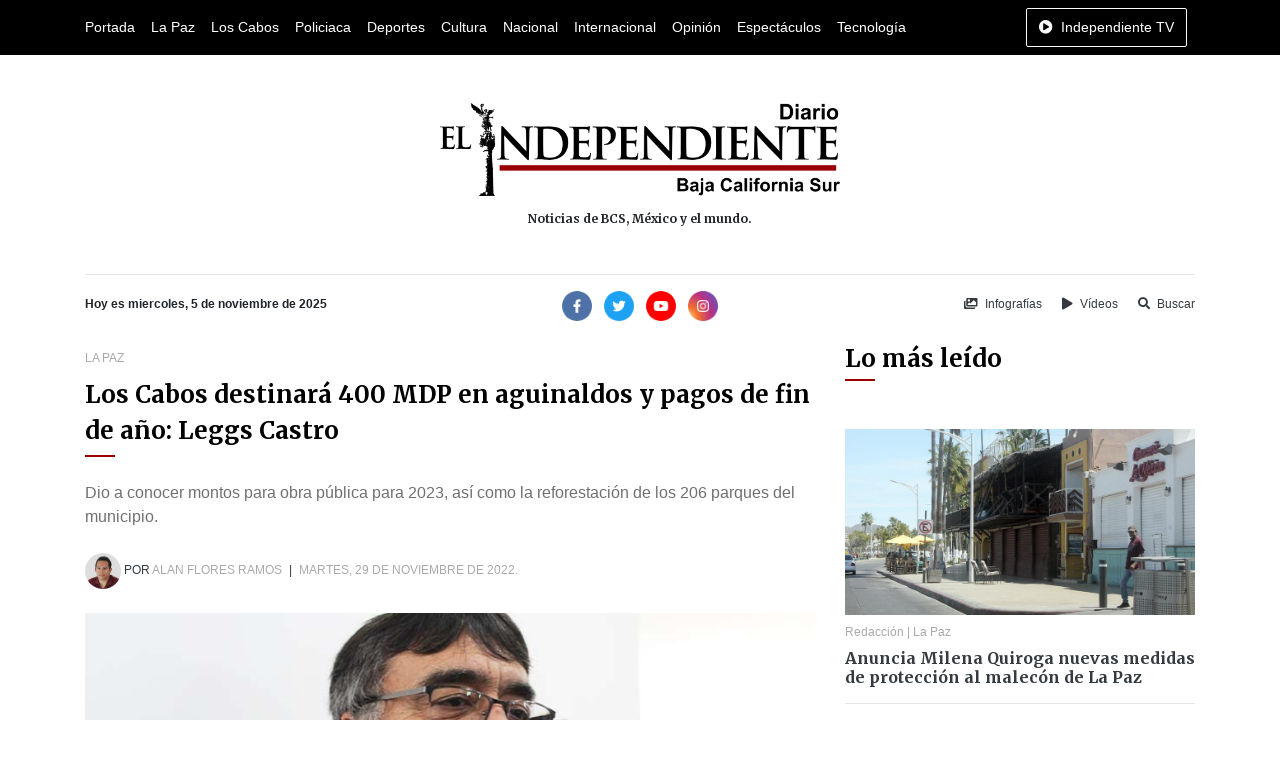

--- FILE ---
content_type: text/html; charset=UTF-8
request_url: https://www.diarioelindependiente.mx/2022/11/los-cabos-destinara-400-mdp-en-aguinaldos-y-pagos-de-fin-de-ano-leggs-castro
body_size: 6293
content:
<!doctype html>
<html lang="es">
<head>
  <meta charset="utf-8">
  <meta name="viewport" content="width=device-width, initial-scale=1, shrink-to-fit=no">
  <meta http-equiv="X-UA-Compatible" content="IE=edge">
    <meta name="google-site-verification" content="G6y4KyxgbJp4k_z6Wxd8MnSOUq-DeFbmmsmugZ5AFpE" />
    <meta name="msvalidate.01" content="E79E6F80AFFC0086147AF0E5741EFD85" />
  <link rel='dns-prefetch' href='//www.diarioelindependiente.mx' />
  <link rel='dns-prefetch' href='//cdnjs.cloudflare.com' />
  <link rel='dns-prefetch' href='//font.googleapis.com' />
  <link rel="shortcut icon" href="https://www.diarioelindependiente.mx/icon/favicon-96x96.png"> 
      <meta name="robots" content=" noodp " />
<meta property="og:locale" content="es_MX" />
<meta property="article:publisher" content="https://www.facebook.com/diarioelindependientemx" />
<meta name="twitter:site" content="@Delindependient"/>
<meta name="twitter:creator" content="@Delindependient"/>
<meta name="twitter:via" content="Delindependient"/>
<meta name="twitter:card" content="photo"/>

    <title>Los Cabos destinará 400 MDP en aguinaldos y pagos de fin de año: Leggs Castro | Diario El Independiente</title>
    <meta name="twitter:title" content="Los Cabos destinará 400 MDP en aguinaldos y pagos de fin de año: Leggs Castro | Diario El Independiente"/>
    <meta property="og:title" content="Los Cabos destinará 400 MDP en aguinaldos y pagos de fin de año: Leggs Castro | Diario El Independiente" />

    <meta property="og:description" content="Dio a conocer montos para obra pública para 2023, así como la reforestación de los 206 parques del municipio." />
    <meta name="description" content="Dio a conocer montos para obra pública para 2023, así como la reforestación de los 206 parques del municipio.">
    <meta name="twitter:description" content="Dio a conocer montos para obra pública para 2023, así como la reforestación de los 206 parques del municipio."/>

    <meta property="og:url" content="https://www.diarioelindependiente.mx/2022/11/los-cabos-destinara-400-mdp-en-aguinaldos-y-pagos-de-fin-de-ano-leggs-castro" />
    <meta name="twitter:url" content="https://www.diarioelindependiente.mx/2022/11/los-cabos-destinara-400-mdp-en-aguinaldos-y-pagos-de-fin-de-ano-leggs-castro"/>
    <link rel="canonical" href="https://www.diarioelindependiente.mx/2022/11/los-cabos-destinara-400-mdp-en-aguinaldos-y-pagos-de-fin-de-ano-leggs-castro" />

    <meta property="og:image" content="https://www.diarioelindependiente.mx/noticias/2022/11/original/1669710822ae6e0.jpg" />
    <meta name="twitter:image" content="https://www.diarioelindependiente.mx/noticias/2022/11/original/1669710822ae6e0.jpg"/>

    <meta property="og:image:height" content="450" />

    <meta property="og:image:width" content="850" />

    <meta property="og:type" content="article" />

    <meta name="date" content="2022-11-29">

    <script type="application/ld+json">
    {
        "@context": "http://schema.org",
        "@type": "NewsArticle",
        "mainEntityOfPage": {
            "@type": "WebPage",
            "@id": "https://www.diarioelindependiente.mx/2022/11/los-cabos-destinara-400-mdp-en-aguinaldos-y-pagos-de-fin-de-ano-leggs-castro"
        },
        "headline": "Los Cabos destinará 400 MDP en aguinaldos y pagos de fin de año: Leggs Castro",
        "image": {
            "@type": "ImageObject",
            "url": "https://www.diarioelindependiente.mx/noticias/2022/11/original/1669710822ae6e0.jpg",
            "width": 850,
            "height": 450
        },
        "dateCreated": "2022-11-29T15:33:00+00:00",
        "datePublished": "2022-11-29T15:33:00+00:00",
        "dateModified": "2022-11-29T15:33:00+00:00",
        "author": {
            "@type": "Person",
            "name": "Alan Flores Ramos"
        },
        "creator": {
            "@type": "Person",
            "name": "Alan Flores Ramos"
        },
        "publisher": {
            "@type": "Organization",
            "url": "https://www.diarioelindependiente.mx",
            "name": "Diario El Independiente",
            "logo": {
                "@type": "ImageObject",
                "url": "https://www.diarioelindependiente.mx/imagenes/logo_2018_independiente.jpg"
            }
        },
        "description": "Dio a conocer montos para obra pública para 2023, así como la reforestación de los 206 parques del municipio.",
        "articleSection": "La Paz",
        "inLanguage": "es_MX",
        "thumbnailUrl": "https://www.diarioelindependiente.mx/noticias/2022/11/390x170/1669710822ae6e0.jpg",
        "url": "https://www.diarioelindependiente.mx/2022/11/los-cabos-destinara-400-mdp-en-aguinaldos-y-pagos-de-fin-de-ano-leggs-castro"
    }
    </script>
    <script type="application/ld+json">
    {
      "@context": "http://schema.org",
      "@type": "BreadcrumbList",
      "itemListElement": [{
        "@type": "ListItem",
        "position": 1,
        "item": {
          "@id": "https://www.diarioelindependiente.mx",
          "name": "Diario El Independiente"
        }
      },{
        "@type": "ListItem",
        "position": 2,
        "item": {
          "@id": "https://www.diarioelindependiente.mx/la-paz",
          "name": "La Paz"
        }
      }]
    }
    </script>
  <link href="https://fonts.googleapis.com/css2?family=Merriweather:wght@700&display=swap" rel="stylesheet">
  <link rel="stylesheet" href="https://cdnjs.cloudflare.com/ajax/libs/twitter-bootstrap/4.5.0/css/bootstrap.min.css">
  <link rel="stylesheet" href="https://www.diarioelindependiente.mx/css/style_v3.min.css">
</head>
<body  onselectstart="return false;" ondragstart="return false;" >
  <div class="horizontal-navbar-static py-2" id="horizontal-navbar-static">
	<div  class="container">
		<div class="row">
			<div class="col d-flex align-items-center justify-content-between">
				<ul class="d-flex align-items-center justify-content-start mb-0 navbar-sections">
					<li><a href="https://www.diarioelindependiente.mx">Portada</a></li>
<li><a href="https://www.diarioelindependiente.mx/la-paz">La Paz</a></li>
<li><a href="https://www.diarioelindependiente.mx/los-cabos">Los Cabos</a></li>
<li><a href="https://www.diarioelindependiente.mx/policiaca">Policiaca</a></li>
<li><a href="https://www.diarioelindependiente.mx/deportes">Deportes</a></li>
<li><a href="https://www.diarioelindependiente.mx/cultura">Cultura</a></li>
<li><a href="https://www.diarioelindependiente.mx/nacional">Nacional</a></li>
<li><a href="https://www.diarioelindependiente.mx/internacional">Internacional</a></li>
<li><a href="https://www.diarioelindependiente.mx/opinion">Opinión</a></li>
<li><a href="https://www.diarioelindependiente.mx/espectaculos">Espectáculos</a></li>
<li><a href="https://www.diarioelindependiente.mx/tecnologia">Tecnología</a></li>				</ul>
				<ul class="mb-0">
                    <li>
                        <a href="javascript:;" class="btn-independiente-tv animate_animated btn  btn-outline-light " data-toggle="modal" data-target="#independienteTVModal">
                            <span class="fas fa-play-circle mr-lg-1"></span>
                            <span class="d-none d-lg-inline">Independiente TV</span>
                        </a>
                    </li>
				</ul>
			</div>
		</div>
	</div>
</div>
<div id="horizontal-navbar-fixed" class="horizontal-navbar-fixed animate__animated animate__faster py-2">
    <div class="container pt-0 pb-1">
        <div class="row">
            <div class="col-3 text-left my-auto">
                <div class="navbar-bars">
                    <a href="javascript:;" id="vertical-navbar-toggler" class="text-white vertical-navbar-toggler text-no-wrap"><span class="fas fa-bars"></span><span class="d-none d-sm-inline ml-2">Secciones</span></a>
                </div>
            </div>
            <div class="col-6 text-center my-auto">
                <div class="logo">
                    <a href="https://www.diarioelindependiente.mx">
                        <img class="img-fluid lazyload" data-src="https://www.diarioelindependiente.mx/imagenes/logo-blanco.png" alt="Diario El Independiente" title="Diario El Independiente">
                    </a>
                </div>
            </div>
            <div class="col-3 text-right my-auto">
                <a href="javascript:;" class="btn-independiente-tv animate__animated btn  btn-outline-light " data-toggle="modal" data-target="#independienteTVModal">
                    <span class="fas fa-play-circle mr-lg-1"></span>
                    <span class="d-none d-lg-inline">Independiente TV</span>
                </a>
            </div>
        </div>
    </div>
</div>
  <div class="vertical-navbar animate__animated animate__faster" id="vertical-navbar">
	<div class="text-center px-5 py-4 mb-4">
		<a href="https://www.diarioelindependiente.mx" class="d-inline-block px-3"><img class="img-fluid" src="https://www.diarioelindependiente.mx/imagenes/logo-blanco.png" alt="Diario El Independiente"></a>
	</div>
	<div class="sections">
		<ul class="mb-0 navbar-sections">
			<li><a href="https://www.diarioelindependiente.mx">Portada</a></li>
<li><a href="https://www.diarioelindependiente.mx/la-paz">La Paz</a></li>
<li><a href="https://www.diarioelindependiente.mx/los-cabos">Los Cabos</a></li>
<li><a href="https://www.diarioelindependiente.mx/policiaca">Policiaca</a></li>
<li><a href="https://www.diarioelindependiente.mx/deportes">Deportes</a></li>
<li><a href="https://www.diarioelindependiente.mx/cultura">Cultura</a></li>
<li><a href="https://www.diarioelindependiente.mx/nacional">Nacional</a></li>
<li><a href="https://www.diarioelindependiente.mx/internacional">Internacional</a></li>
<li><a href="https://www.diarioelindependiente.mx/opinion">Opinión</a></li>
<li><a href="https://www.diarioelindependiente.mx/espectaculos">Espectáculos</a></li>
<li><a href="https://www.diarioelindependiente.mx/tecnologia">Tecnología</a></li>		</ul>
	</div>
	<div class="separator my-3"></div>
	<ul class="mb-0 navbar-sections">
	    <li><a href="https://www.diarioelindependiente.mx/ver-infografias" class="block text-white fs-4 mr-3"><span class="fas fa-images mr-1"></span> Infografías</a></li>
	    <li><a href="https://www.diarioelindependiente.mx/videos" class="block text-white fs-4"><span class="fas fa-play mr-1"></span> Vídeos</a></li>
	</ul>
</div>
<div id="vertical-navbar-dark-layer" class="vertical-navbar-dark-layer"></div>

    <div class="page-wrapper">
      <div class="container py-5">
        <div class="row">
          <div class="col text-center px-5">
            <a href="https://www.diarioelindependiente.mx" class="d-inline-block">
              <img class="img-fluid" src="https://www.diarioelindependiente.mx/imagenes/logotipo_grande_2019.png" style="width:400px; max-width: 100%;" alt="Diario El Independiente">
              
            </a>
            <h2 class="fs-4 mt-3 mb-0">Noticias de BCS, México y el mundo.</h2>
          </div>
        </div>
      </div>

      <div class="container">
        <div class="row">
          <div class="col">
            <hr class="mt-0">
          </div>
        </div>
        <div class="row">
          <div class="col-12 col-md-4 text-center text-md-left mb-3 mb-md-0">
            <b class="fs-4">Hoy es miercoles, 5 de noviembre de 2025</b>
          </div>
          <div class="col-12 col-md-4 text-center mb-3 mb-md-0">
              <div class="social-networks">
	<a class="d-inline-block mr-1" href="https://www.facebook.com/diarioelindependientemx/" target="_blank" rel="nofollow noopener"><img width="30" src="https://www.diarioelindependiente.mx/iconos/facebook.png" alt="Facebook Diario El Independiente"></a>
	<a class="d-inline-block mx-1" href="https://twitter.com/Delindependient" target="_blank" rel="nofollow noopener"><img width="30" src="https://www.diarioelindependiente.mx/iconos/twitter.png" alt="Twitter Diario El Independiente"></a>
	<a class="d-inline-block mx-1" href="https://www.youtube.com/channel/UCqz3yuwBJjoQ117WPkjXMDQ" target="_blank" rel="nofollow noopener"><img width="30" src="https://www.diarioelindependiente.mx/iconos/youtube.png" alt="Youtube Diario El Independiente"></a>
	<a class="d-inline-block ml-1" href="https://www.instagram.com/diarioelindependientebcs/" target="_blank" rel="nofollow noopener"><img width="30" src="https://www.diarioelindependiente.mx/iconos/instagram.png" alt="Instagram Diario El Independiente"></a>
</div>          </div>
          <div class="col-12 col-md-4 text-center text-md-right">
            <a href="https://www.diarioelindependiente.mx/ver-infografias" class="inline-block text-dark fs-4 mr-3"><span class="fas fa-images mr-1"></span> Infografías</a>
            <a href="https://www.diarioelindependiente.mx/videos" class="inline-block text-dark fs-4 mr-3"><span class="fas fa-play mr-1"></span> Vídeos</a>
            <a href="javascript:;" class="inline-block text-dark fs-4" data-toggle="modal" data-target="#searchModal"><span class="fas fa-search mr-1"></span> Buscar</a>
          </div>
        </div>
      </div>



        <div class="leer-noticia-page">
	<div class="container mt-4 mb-5">
		<div class="row">
			<div class="col-12 col-md-8 mb-5 mb-md-0">
				<div class="sections-info mb-2">
																	<a href="https://www.diarioelindependiente.mx/la-paz" class="text-gray-color text-uppercase fs-4">La Paz</a>
									</div>
				<div class="mb-4">
					<div class="section-title">
	<h2 class="  lh-15 ">Los Cabos destinará 400 MDP en aguinaldos y pagos de fin de año: Leggs Castro</h2>
	<div class="section-title-decorator "></div>
</div>				</div>
				<div class="mb-4">
					<p class="mb-0 gray-color">Dio a conocer montos para obra pública para 2023, así como la reforestación de los 206 parques del municipio.</p>
				</div>
				<p class="meta-data mb-4 text-dark text-uppercase fs-4">
                                            <a href="https://www.diarioelindependiente.mx/autor/alan-flores-ramos" class="d-inline-block">
                            <img width="36" data-src="https://www.diarioelindependiente.mx/perfiles/14992842381a0d5.jpg" alt="Alan Flores Ramos" class="lazyload rounded-circle">
                        </a>
                    					Por 
					<a href="https://www.diarioelindependiente.mx/autor/alan-flores-ramos" class="d-inline text-gray-color">Alan Flores Ramos</a>
					<span class="mx-1">|</span>
					<span class="text-gray-color">martes, 29 de noviembre de 2022.</span>
				</p>
				<div class="image mb-4">
					<img data-src="https://www.diarioelindependiente.mx/noticias/2022/11/original/1669710822ae6e0.jpg" alt="Los Cabos destinará 400 MDP en aguinaldos y pagos de fin de año: Leggs Castro" title="Los Cabos destinará 400 MDP en aguinaldos y pagos de fin de año: Leggs Castro" class="lazyload img-fluid mx-auto">
				</div>
                <div class="mb-4">
                    <div class="share-networks">
    <span class="mr-1 text-dark font-weight-bold">Comparte está noticia en:</span>
    <span class="buttons">
        <a class="facebook" href="javascript:;" onclick="share_facebook('https://www.diarioelindependiente.mx/2022/11/los-cabos-destinara-400-mdp-en-aguinaldos-y-pagos-de-fin-de-ano-leggs-castro');"><span class="fab fa-facebook-f"></span></a>
        <a class="twitter" href="javascript:;" onclick="share_twitter('https://www.diarioelindependiente.mx/2022/11/los-cabos-destinara-400-mdp-en-aguinaldos-y-pagos-de-fin-de-ano-leggs-castro');"><span class="fab fa-twitter"></span></a>
        <a class="whatsapp" href="javascript:;" onclick="share_whatsapp('https://www.diarioelindependiente.mx/2022/11/los-cabos-destinara-400-mdp-en-aguinaldos-y-pagos-de-fin-de-ano-leggs-castro');"><span class="fab fa-whatsapp"></span></a>
    </span>
</div>
                </div>
				<hr class="mt-0 mb-4">
                                <div class="content mb-4">
                    <p class="p1" style="margin-bottom: 0px; text-align: justify; font-variant-numeric: normal; font-variant-east-asian: normal; font-stretch: normal; font-size: 17px; line-height: normal; font-family: Helvetica;"><br></p><p class="p2" style="margin-bottom: 0px; text-align: justify; font-variant-numeric: normal; font-variant-east-asian: normal; font-stretch: normal; font-size: 17px; line-height: normal; font-family: Helvetica; min-height: 20px;"><br></p><p class="p1" style="margin-bottom: 0px; text-align: justify; font-variant-numeric: normal; font-variant-east-asian: normal; font-stretch: normal; font-size: 17px; line-height: normal; font-family: Helvetica;">La Paz, Baja California Sur.- Son 400 millones de pesos los que gastará el Ayuntamiento de Los Cabos, Baja California Sur (BCS) en prestaciones, gratificaciones de fin de año y demás pagos a trabajadores, informó el alcalde Óscar Leggs Castro.</p><p class="p2" style="margin-bottom: 0px; text-align: justify; font-variant-numeric: normal; font-variant-east-asian: normal; font-stretch: normal; font-size: 17px; line-height: normal; font-family: Helvetica; min-height: 20px;"><br></p><p class="p1" style="margin-bottom: 0px; text-align: justify; font-variant-numeric: normal; font-variant-east-asian: normal; font-stretch: normal; font-size: 17px; line-height: normal; font-family: Helvetica;">Descartó que haya necesidad de solicitar algún crédito, al ser cuestionado por medios de comunicación; por otro lado, hizo énfasis en el aumento de presupuesto para otros rubros en la administración en el Presupuesto de Egresos 2023.</p><p class="p2" style="margin-bottom: 0px; text-align: justify; font-variant-numeric: normal; font-variant-east-asian: normal; font-stretch: normal; font-size: 17px; line-height: normal; font-family: Helvetica; min-height: 20px;"><br></p><p class="p1" style="margin-bottom: 0px; text-align: justify; font-variant-numeric: normal; font-variant-east-asian: normal; font-stretch: normal; font-size: 17px; line-height: normal; font-family: Helvetica;">“Estamos hablando de 400 millones de pesos entre prestaciones, todo lo que es gratificaciones y todo lo que se gasta […] confiamos en que va a salir bien”, agregó el presidente municipal.</p><p class="p2" style="margin-bottom: 0px; text-align: justify; font-variant-numeric: normal; font-variant-east-asian: normal; font-stretch: normal; font-size: 17px; line-height: normal; font-family: Helvetica; min-height: 20px;"><br></p><p class="p1" style="margin-bottom: 0px; text-align: justify; font-variant-numeric: normal; font-variant-east-asian: normal; font-stretch: normal; font-size: 17px; line-height: normal; font-family: Helvetica;">Aseguró que en el año 2023 se destinarán más de 800 millones de pesos en obra pública, bacheo, reencarpetado y además, reforestación de 206 parques y jardines del municipio.</p><p class="p2" style="margin-bottom: 0px; text-align: justify; font-variant-numeric: normal; font-variant-east-asian: normal; font-stretch: normal; font-size: 17px; line-height: normal; font-family: Helvetica; min-height: 20px;"><br></p><p class="p1" style="margin-bottom: 0px; text-align: justify; font-variant-numeric: normal; font-variant-east-asian: normal; font-stretch: normal; font-size: 17px; line-height: normal; font-family: Helvetica;">Principalmente los bulevares de entrada a Cabo San Lucas y la zona de Buenavista, adelantó el alcalde, serán las primeras áreas por atender.</p><p class="p2" style="margin-bottom: 0px; text-align: justify; font-variant-numeric: normal; font-variant-east-asian: normal; font-stretch: normal; font-size: 17px; line-height: normal; font-family: Helvetica; min-height: 20px;"><br></p><p class="p1" style="margin-bottom: 0px; text-align: justify; font-variant-numeric: normal; font-variant-east-asian: normal; font-stretch: normal; font-size: 17px; line-height: normal; font-family: Helvetica;">Agregó por otra parte, que el Ayuntamiento de Los Cabos atenderá 15 centros de salud en la zona rural, con recursos municipales para “llevar salud a todos los rincones del municipio”, dijo Leggs.</p><p class="p2" style="margin-bottom: 0px; text-align: justify; font-variant-numeric: normal; font-variant-east-asian: normal; font-stretch: normal; font-size: 17px; line-height: normal; font-family: Helvetica; min-height: 20px;"><br></p><p class="p1" style="margin-bottom: 0px; text-align: justify; font-variant-numeric: normal; font-variant-east-asian: normal; font-stretch: normal; font-size: 17px; line-height: normal; font-family: Helvetica;">Confirmó que la administración que encabeza, junto con el gobierno de BCS, buscará realizar la construcción de viviendas en mil terrenos en la colonia Gastélum y dijo, están próximos a conseguir mil 300 más, en la zona de Cabo San Lucas.</p><p class="p2" style="margin-bottom: 0px; text-align: justify; font-variant-numeric: normal; font-variant-east-asian: normal; font-stretch: normal; font-size: 17px; line-height: normal; font-family: Helvetica; min-height: 20px;"><br></p><p class="p1" style="margin-bottom: 0px; text-align: justify; font-variant-numeric: normal; font-variant-east-asian: normal; font-stretch: normal; font-size: 17px; line-height: normal; font-family: Helvetica;">“Los espacios que nos den por supuesto le vamos a entrar en la construcción de vivienda para los trabajadores, tenemos también ya próximo a conseguir para mil 300 terrenos más que vamos a dejar ahí en Cabo San Lucas”, finalizó.</p>
                </div>
				<hr class="mt-0 mb-4">
                <div class="mb-4">
                    <div class="share-networks">
    <span class="mr-1 text-dark font-weight-bold">Comparte está noticia en:</span>
    <span class="buttons">
        <a class="facebook" href="javascript:;" onclick="share_facebook('https://www.diarioelindependiente.mx/2022/11/los-cabos-destinara-400-mdp-en-aguinaldos-y-pagos-de-fin-de-ano-leggs-castro');"><span class="fab fa-facebook-f"></span></a>
        <a class="twitter" href="javascript:;" onclick="share_twitter('https://www.diarioelindependiente.mx/2022/11/los-cabos-destinara-400-mdp-en-aguinaldos-y-pagos-de-fin-de-ano-leggs-castro');"><span class="fab fa-twitter"></span></a>
        <a class="whatsapp" href="javascript:;" onclick="share_whatsapp('https://www.diarioelindependiente.mx/2022/11/los-cabos-destinara-400-mdp-en-aguinaldos-y-pagos-de-fin-de-ano-leggs-castro');"><span class="fab fa-whatsapp"></span></a>
    </span>
</div>
                </div>
                <div class="comments mb-5">
				    <div class="fb-comments" data-width="100%" data-href="https://www.diarioelindependiente.mx/2022/11/los-cabos-destinara-400-mdp-en-aguinaldos-y-pagos-de-fin-de-ano-leggs-castro" data-numposts="10"></div>
                </div>
                			</div>
			<div class="col-12 col-md-4 mb-5 mb-md-0">
				<div class="sidebar">
	<div class="mb-5">
		<div class="section-title">
	<h2 class=" ">Lo más leído</h2>
	<div class="section-title-decorator "></div>
</div>	</div>
	<div class="mb-4">
									<div class="item-news item-news-vertical">
		<div class="news-image">
		<a href="https://www.diarioelindependiente.mx/2025/11/anuncia-milena-quiroga-nuevas-medidas-de-proteccion-al-malecon-de-la-paz"><img class="img-fluid lazyload" data-src="https://www.diarioelindependiente.mx/noticias/2025/11/original/1762264791e9b26.jpg" alt="Anuncia Milena Quiroga nuevas medidas de protección al malecón de La Paz" title="Anuncia Milena Quiroga nuevas medidas de protección al malecón de La Paz"></a>
	</div>
		<div class="news-info">
		<div class="news-meta my-2">
			<a href="https://www.diarioelindependiente.mx/autor/redaccion" class="author-info">Redacción</a>
						 |
			<span class="sections-info">
														<a href="https://www.diarioelindependiente.mx/la-paz">La Paz</a>
							</span>
					</div>
		<h3 class="mb-0 fs-2"><a href="https://www.diarioelindependiente.mx/2025/11/anuncia-milena-quiroga-nuevas-medidas-de-proteccion-al-malecon-de-la-paz" class="text-dark font-weight-bold primary-font">Anuncia Milena Quiroga nuevas medidas de protección al malecón de La Paz</a></h3>
	</div>
</div>						<hr>
									<div class="item-news item-news-vertical">
		<div class="news-info">
		<div class="news-meta my-2">
			<a href="https://www.diarioelindependiente.mx/autor/redaccion" class="author-info">Redacción</a>
						 |
			<span class="sections-info">
														<a href="https://www.diarioelindependiente.mx/los-cabos">Los Cabos</a>
							</span>
					</div>
		<h3 class="mb-0 fs-2"><a href="https://www.diarioelindependiente.mx/2025/11/alcaldia-de-los-cabos-endeudara-al-municipio-con-un-nuevo-prestamo-de-330-mdp" class="text-dark font-weight-bold primary-font">Alcaldía de Los Cabos endeudará al municipio con un nuevo préstamo de 330 mdp</a></h3>
	</div>
</div>						<hr>
									<div class="item-news item-news-vertical">
		<div class="news-info">
		<div class="news-meta my-2">
			<a href="https://www.diarioelindependiente.mx/autor/elizabeth-ramirez" class="author-info">Elizabeth Ramírez</a>
						 |
			<span class="sections-info">
														<a href="https://www.diarioelindependiente.mx/los-cabos">Los Cabos</a>
							</span>
					</div>
		<h3 class="mb-0 fs-2"><a href="https://www.diarioelindependiente.mx/2025/11/registra-secretaria-de-salud-50-casos-positivos-a-coxsackie-en-los-cabos" class="text-dark font-weight-bold primary-font">Registra Secretaria de Salud 50 casos positivos a coxsackie en Los Cabos</a></h3>
	</div>
</div>						<hr>
									<div class="item-news item-news-vertical">
		<div class="news-info">
		<div class="news-meta my-2">
			<a href="https://www.diarioelindependiente.mx/autor/redaccion" class="author-info">Redacción</a>
						 |
			<span class="sections-info">
														<a href="https://www.diarioelindependiente.mx/policiaca">Policiaca</a>
							</span>
					</div>
		<h3 class="mb-0 fs-2"><a href="https://www.diarioelindependiente.mx/2025/11/asesinan-a-un-hombre-en-el-barrio-el-manglito-de-la-paz" class="text-dark font-weight-bold primary-font">Asesinan a un hombre en el barrio El Manglito de La Paz</a></h3>
	</div>
</div>						<hr>
									<div class="item-news item-news-vertical">
		<div class="news-info">
		<div class="news-meta my-2">
			<a href="https://www.diarioelindependiente.mx/autor/agencia" class="author-info">Agencia</a>
						 |
			<span class="sections-info">
														<a href="https://www.diarioelindependiente.mx/nacional">Nacional</a>
							</span>
					</div>
		<h3 class="mb-0 fs-2"><a href="https://www.diarioelindependiente.mx/2025/11/alistan-diputados-aumento-salarial-de-953" class="text-dark font-weight-bold primary-font">Alistan diputados aumento salarial de 9.53%</a></h3>
	</div>
</div>						<hr>
									<div class="item-news item-news-vertical">
		<div class="news-info">
		<div class="news-meta my-2">
			<a href="https://www.diarioelindependiente.mx/autor/sebastian-lopez-aviles" class="author-info">Sebastián López Avilés</a>
						 |
			<span class="sections-info">
														<a href="https://www.diarioelindependiente.mx/la-paz">La Paz</a>
							</span>
					</div>
		<h3 class="mb-0 fs-2"><a href="https://www.diarioelindependiente.mx/2025/11/el-problema-del-pan-es-que-fueron-gobiernos-corruptos-luisa-maria-alcalde" class="text-dark font-weight-bold primary-font">“El problema del PAN es que fueron gobiernos corruptos”: Luisa María Alcalde</a></h3>
	</div>
</div>						<hr>
			</div>
	<div class="mb-4">
		<div class="subscription-form py-5 px-4 bg-light">
	<div class="text-center mb-5">
		<h6>Suscríbete a nuestro</h6>
		<h5 class="fs-1 mb-0">Boletín de Noticias</h5>
	</div>
	<p class="mb-4 fs-3">Recibe notificaciones en tu correo electrónico y entérate antes que nadie de todo lo que ocurre en Baja California Sur.</p>
	<form action="https://www.diarioelindependiente.mx/suscribirse-al-boletin-de-noticias" method="post" id="formSubscribe">
		<input type="hidden" name="_token" value="cBc0u2d1XTlDesueKXG32GovnC6WSX93yHsXMoku" autocomplete="off">
		<div class="form-group">
			<input type="text" class="form-control" placeholder="¿Cómo te llamas?" name="nombre" required>
		</div>
		<div class="form-group">
			<input type="email" class="form-control" placeholder="¿Cuál es tu correo electrónico?" name="correo" required>
		</div>
		<input type="hidden" id="suscrito_en" name="suscrito_en" value="">
		<div class="form-group mb-0">
			<button type="submit" class="btn btn-primary btn-lg w-100 fs-3">¡Suscribirme ahora!</button>
		</div>
	</form>
</div>	</div>
	
</div>            </div>
		</div>
	</div>
</div>
    </div>

  <footer>
	<div class="bg-dark">
		<div class="container">
			<div class="row py-5">
				<div class="col text-center py-4">
					<img class="img-fluid lazyload" data-src="https://www.diarioelindependiente.mx/imagenes/logo-blanco.png" alt="Diario El Independiente blanco">
				</div>
			</div>
			<div class="row">
				<div class="col">
					<hr class="m-0 hr-transparent">
				</div>
			</div>
			<div class="row py-5">
				<div class="col-12 col-sm-6 col-md-3 mb-4 mb-md-0 text-center text-sm-left">
					<ul class="p-0 list-unstyled mb-0">
						<li><a href="https://www.diarioelindependiente.mx/quienes-somos" class="text-white font-weight-bold fs-3">Quiénes somos</a></li>
						<li><a href="https://www.diarioelindependiente.mx/ver-directorio" class="text-white font-weight-bold fs-3">Directorio</a></li>
						<li><a href="https://www.diarioelindependiente.mx/contacto" class="text-white font-weight-bold fs-3">Contáctanos</a></li>
					</ul>
				</div>
				<div class="col-12 col-sm-6 col-md-3 mb-4 mb-md-0 text-center text-sm-left">
					<ul class="p-0 mb-0 list-unstyled">
						<li><a href="https://www.diarioelindependiente.mx/aviso-legal" class="text-white font-weight-bold fs-3">Aviso legal</a></li>
						<li><a href="https://www.diarioelindependiente.mx/politica-de-privacidad" class="text-white font-weight-bold fs-3">Política de privacidad</a></li>
						<li><a href="https://www.diarioelindependiente.mx/politica-de-cookies" class="text-white font-weight-bold fs-3">Política de cookies</a></li>
					</ul>
				</div>
				<div class="col-12 col-sm-6 col-md-3 mb-4 mb-md-0 text-center text-sm-left">
					<p class="mb-2 text-white fs-3 font-weight-bold ">Suscríbete a la edición impresa</p>
					<a href="https://www.diarioelindependiente.mx/edicion-impresa" class="btn btn-primary px-4">Conoce los beneficios</a>
				</div>
				<div class="col-12 col-sm-6 col-md-3 mb-4 mb-md-0 text-center text-sm-left">
					<p class="mb-2 text-white fs-3 font-weight-bold ">Síguenos en redes sociales</p>
					<div class="social-networks">
	<a class="d-inline-block mr-1" href="https://www.facebook.com/diarioelindependientemx/" target="_blank" rel="nofollow noopener"><img width="30" src="https://www.diarioelindependiente.mx/iconos/facebook.png" alt="Facebook Diario El Independiente"></a>
	<a class="d-inline-block mx-1" href="https://twitter.com/Delindependient" target="_blank" rel="nofollow noopener"><img width="30" src="https://www.diarioelindependiente.mx/iconos/twitter.png" alt="Twitter Diario El Independiente"></a>
	<a class="d-inline-block mx-1" href="https://www.youtube.com/channel/UCqz3yuwBJjoQ117WPkjXMDQ" target="_blank" rel="nofollow noopener"><img width="30" src="https://www.diarioelindependiente.mx/iconos/youtube.png" alt="Youtube Diario El Independiente"></a>
	<a class="d-inline-block ml-1" href="https://www.instagram.com/diarioelindependientebcs/" target="_blank" rel="nofollow noopener"><img width="30" src="https://www.diarioelindependiente.mx/iconos/instagram.png" alt="Instagram Diario El Independiente"></a>
</div>				</div>
			</div>
		</div>
	</div>
	<div class="bg-black py-5">
		<div class="container">
			<div class="row">
				<div class="col text-center">
					<p class="mb-0 text-white fs-4">© 2020 Todos los derechos reservados.</p>
					<p class="mb-0 text-white fs-4">16 de septiembre s/n esq. Javier Mina y Manuel M. Diéguez, C. P. 23020 Col. Vicente Guerrero, La Paz, Baja California Sur. México</p>
          			<p class="mb-0 text-white fs-4">Teléfonos: (612)123-2783 y (612)129-5406, Correo: direcciongeneralindependiente@live.com</p>
				</div>
			</div>
		</div>
	</div>
</footer>
<div class="modal fade" id="independienteTVModal" tabindex="-1" aria-labelledby="independienteTVModalLabel" aria-hidden="true">
  <div class="modal-dialog modal-lg">
    <div class="modal-content">
      <div class="modal-header">
        <h5 class="modal-title" id="independienteTVModalLabel">Independiente TV</h5>
        <button type="button" class="close" data-dismiss="modal" aria-label="Close">
          <span aria-hidden="true">&times;</span>
        </button>
      </div>
      <div class="modal-body">
                    <div class="embed-responsive embed-responsive-16by9">
                <iframe class="embed-responsive-item" src="https://www.facebook.com/plugins/video.php?height=314&href=https%3A%2F%2Fwww.facebook.com%2Fdiarioelindependientemx%2Fvideos%2F566390295961660%2F&show_text=false&width=560&t=0" width="1280" height="720" style="border:none;overflow:hidden" scrolling="no" frameborder="0" allowTransparency="true" allowFullScreen="true"></iframe>
            </div>
              </div>
    </div>
  </div>
</div>



<div class="modal fade" id="searchModal" tabindex="-1" aria-labelledby="searchModalLabel" aria-hidden="true">
  <div class="modal-dialog">
    <div class="modal-content">
      <div class="modal-header">
        <h5 class="modal-title" id="searchModalLabel">Buscar</h5>
        <button type="button" class="close" data-dismiss="modal" aria-label="Close">
          <span aria-hidden="true">&times;</span>
        </button>
      </div>
      <div class="modal-body">
        <form action="https://www.diarioelindependiente.mx/buscar" method="GET" id="modal-search-form">
            <div class="form-group">
                <div class="input-group">
                  <input type="text" name="q" class="form-control" placeholder="Buscar noticia..." value="">
                </div>
            </div>
        </form>
      </div>
    <div class="modal-footer">
        <button type="button" class="btn btn-secondary" data-dismiss="modal">Cancelar</button>
        <button type="button" class="btn btn-primary" id="btn-search-modal"><span class="fas fa-search mr-2"></span>Buscar</button>
    </div>
    </div>
  </div>
</div>




  <script src="https://cdnjs.cloudflare.com/ajax/libs/jquery/3.5.1/jquery.min.js"></script>
  <script src="https://cdnjs.cloudflare.com/ajax/libs/popper.js/1.16.0/umd/popper.min.js"></script>
  <script src="https://cdnjs.cloudflare.com/ajax/libs/twitter-bootstrap/4.5.0/js/bootstrap.min.js"></script>
  <script src="https://cdnjs.cloudflare.com/ajax/libs/lazysizes/5.2.0/lazysizes.min.js"></script>
  <link rel="stylesheet" href="https://cdnjs.cloudflare.com/ajax/libs/font-awesome/5.14.0/css/all.min.css">
    <link rel="stylesheet" href="https://cdnjs.cloudflare.com/ajax/libs/animate.css/4.1.0/animate.min.css">
  <script src="https://www.diarioelindependiente.mx/js/script_v2.min.js"></script>
  <script async src="https://www.googletagmanager.com/gtag/js?id=UA-62524722-2"></script>
<script>
window.dataLayer = window.dataLayer || [];
function gtag(){dataLayer.push(arguments);}
gtag('js', new Date());

gtag('config', 'UA-62524722-2');
</script>


    <script>
    $('#btn-search-modal').on('click', function() {
        $('#modal-search-form').submit();
    });

    setTimeout(function() {
        $('.btn-independiente-tv').addClass('animate__heartBeat');
    }, 200);

        $('*').bind("cut copy paste",function(e) {
      e.preventDefault();
    });
    

    /*setTimeout(function() {
        $('#banner-popup').modal('show');
    }, 1000);

    setTimeout(function() {
        $('#banner-popup').modal('hide');
    }, 3500);*/


    </script>

        <link href="https://www.diarioelindependiente.mx/css/owl.carousel.css" rel="stylesheet">
    <link href="https://www.diarioelindependiente.mx/css/owl.theme.css" rel="stylesheet">
    <link href="https://www.diarioelindependiente.mx/css/owl.transitions.css" rel="stylesheet">
    <link href="https://www.diarioelindependiente.mx/css/lightbox.min.css" rel="stylesheet">
    <script src="https://www.diarioelindependiente.mx/js/owl.carousel.min.js"></script>
    <script src="https://www.diarioelindependiente.mx/js/lightbox.min.js"></script>
</body>
</html>


--- FILE ---
content_type: text/css
request_url: https://www.diarioelindependiente.mx/css/style_v3.min.css
body_size: 1688
content:
.hr-transparent{border:1px solid hsla(0,0%,100%,.15)}.lh-20{line-height:2}.lh-15{line-height:1.5}*{font-family:Helvetica,sans-serif}.primary-font,h1,h2,h3,h4,h5,h6{font-family:Merriweather,serif}.secondary-font{font-family:Helvetica,sans-serif}.fs-1{font-size:24px}.fs-2{font-size:16px}.fs-3{font-size:14px}.fs-4{font-size:12px}.fs-5{font-size:10px}.bg-black{background-color:#000}.text-gray-color{color:#aaa}.gray-color{color:#707070}.text-primary{color:#900!important}.horizontal-navbar-static{background:#000;position:relative;z-index:900;width:100%;overflow:hidden}.horizontal-navbar-static ul{list-style:none;padding-left:0}.horizontal-navbar-static ul li{display:inline-block}.horizontal-navbar-static ul li a{display:inline-block;color:#fff;margin-left:.5rem;margin-right:.5rem;padding-top:.5rem;padding-bottom:.5rem;font-size:14px;white-space:nowrap}.horizontal-navbar-static .navbar-sections li:first-child a{margin-left:0}.horizontal-navbar-static .navbar-sections li:last-child a{margin-right:0}.horizontal-navbar-fixed{background:#000;display:block;position:fixed;top:0;left:0;right:0;width:100%;height:54px;z-index:999}.horizontal-navbar-fixed .logo img{max-height:30px}@media (min-width:992px){.horizontal-navbar-fixed{display:none}}.vertical-navbar{background-color:#000;position:fixed;top:0;left:0;bottom:0;z-index:999;padding:25px 0;width:280px;max-width:95%;display:none}.vertical-navbar ul{list-style:none;padding-left:0}.vertical-navbar ul li{display:block}.vertical-navbar ul li a{display:block;color:#fff;width:100%;padding:.5rem 50px;font-size:14px}.vertical-navbar ul li a .fas{display:inline-block;width:18px}.vertical-navbar .separator{width:30px;height:2px;margin-left:50px;background-color:#900}.vertical-navbar-dark-layer{display:none;position:fixed;top:0;left:0;right:0;bottom:0;width:100%;height:100%;background-color:rgba(20,20,20,.1);z-index:900}.vertical-navbar.d-block~.vertical-navbar-dark-layer{display:block}.btn{border-radius:2px}.btn-primary{color:#fff;background:#900!important;border:#7d0000!important;font-family:Merriweather,serif;font-weight:700;font-size:12px}.btn-primary:hover{background:#600!important;border:#4a0000!important}.btn-secondary{font-size:12px}.btn-secondary,.section-title h2{font-family:Merriweather,serif;font-weight:700}.section-title h2{font-size:24px;color:#000;margin-bottom:6px}.section-title .section-title-decorator{width:30px;height:2px;background-color:#900}.item-news .news-image a{display:block;text-decoration:none}.item-news .news-image a:hover{text-decoration:none}.item-news .news-info .news-meta,.item-news .news-info .news-meta a,.item-news .news-info .news-meta span{color:#aaa;font-size:12px}.item-video .item-video-thumbnail{position:relative}.item-video .item-video-thumbnail span{display:inline-block;position:absolute;top:50%;left:50%;transform:translate(-50%,-50%)}.item-video h3{font-size:24px}.item-video h3 a{color:#fff;font-weight:700;font-size:16px;font-family:Merriweather,serif}.item-suscripcion{border:1px solid #eee}.item-suscripcion h2{background-color:#8f0000;padding:.75rem .5rem;margin:0;font-size:14px;color:#fff;text-align:center}.item-suscripcion .precio{background-color:#900;text-align:center;padding:1.75rem .5rem}.item-suscripcion .precio h3{color:#fff;font-size:24px}.item-suscripcion .precio h6{color:#fff;font-size:16px}.item-suscripcion .sus_descripcion{padding:1.5rem;text-align:center}.item-directorio{width:300px;max-width:100%;display:block;color:#333;margin:.5rem}.item-directorio .imagen{text-align:center;margin-bottom:1rem}.item-directorio .imagen a{display:block;width:100%}.item-directorio .imagen img{width:auto;max-width:100%;height:auto;border-radius:50%}.item-directorio .info{text-align:center}.item-directorio .info h4{margin-bottom:.5rem}.item-directorio .info h4,.item-directorio .info h4 a{font-size:20px;color:#333;font-family:Merriweather,serif}.item-directorio .info h5{font-size:14px;margin-bottom:0;color:#707070}.headband a{color:#900}.printed-covers>.col>.row{background-color:#333}@media (min-width:992px){.printed-covers>.col>.row{background-color:#fff}.printed-covers .info{background-color:#333;position:absolute;width:calc(100% - 30px)}}.pagination{display:inline-block;padding-left:0;margin:20px 0;border-radius:4px}.pagination li{display:inline}.pagination li>a,.pagination li>span{color:#444;position:relative;float:left;padding:6px 12px;margin-left:-1px;line-height:1.42857143;text-decoration:none;background-color:#fff;border:1px solid #ddd}.pagination li a,.pagination li a:focus,.pagination li a:hover{text-decoration:none!important}.pagination li:first-child>span{margin-left:0;border-top-left-radius:4px;border-bottom-left-radius:4px}.pagination li:last-child>a,.pagination li:last-child>span{border-top-right-radius:4px;border-bottom-right-radius:4px}.pagination>.disabled>a,.pagination>.disabled>a:focus,.pagination>.disabled>a:hover,.pagination>.disabled>span,.pagination>.disabled>span:focus,.pagination>.disabled>span:hover{color:#777;cursor:not-allowed;background-color:#fff;border-color:#ddd}.pagination .active>span{background-color:#900;border-color:#900;z-index:3;color:#fff;cursor:default}.share-networks{display:flex;align-items:center;justify-content:flex-start;flex-direction:row;flex-wrap:wrap}.share-networks>span,.share-networks>span a{display:flex;align-items:center;justify-content:center;flex-direction:row}.share-networks>span a{text-align:center;font-size:.9em;height:36px;width:36px;border-radius:50%;transition:all .1s ease}.share-networks>span a,.share-networks>span a:focus,.share-networks>span ahover{text-decoration:none;color:#fff}.share-networks>span a:hover{transform:scale(1.05);transition-timing-function:linear;transition-duration:.1s;font-size:1em}.share-networks>span .facebook{background-color:#356299}.share-networks>span .twitter{background-color:#0f96cb}.share-networks>span .whatsapp{background-color:#00c20f}.share-networks>span a{margin-left:.2rem;margin-right:.2rem}.share-networks>span a:first-child{margin-left:0}.share-networks>span a:last-child{margin-right:0}.media-section hr{border-top:1px solid hsla(0,0%,100%,.6)}.media-section .more-videos .item-video{margin-right:.5rem;margin-left:.5rem}.media-section .more-videos .item-video:first-child{margin-right:.5rem;margin-left:0}.media-section .more-videos .item-video:last-child{margin-left:.5rem;margin-right:0}.carousel .carousel-item .carousel-caption{background:linear-gradient(180deg,rgba(23,20,20,.02) 0,rgba(77,77,77,.08) 7%,rgba(19,19,19,.64) 29%,#131313);width:100%;left:0;right:0;bottom:0;padding:54px 48px}.carousel .carousel-item .carousel-caption h5{word-break:normal}.carousel .carousel-control-next,.carousel .carousel-control-prev{z-index:999}.search-results-page .item-resultado-busqueda{display:flex;flex-direction:row}.search-results-page .item-resultado-busqueda .div-imagen{flex:0 0 auto;width:80px}.search-results-page .item-resultado-busqueda .div-imagen a{display:inline-block}.search-results-page .item-resultado-busqueda .div-imagen a img{width:100%;height:auto}.search-results-page .item-resultado-busqueda .div-info{flex:auto;margin-left:.5rem}.search-results-page .item-resultado-busqueda .div-info h3{font-size:16px;margin-bottom:.2rem}.search-results-page .item-resultado-busqueda .div-info h3 a{font-size:16px;font-family:Merriweather,serif;color:#000}.search-results-page .item-resultado-busqueda .div-info a.slug{display:inline-block;font-size:14px;color:#aaa;margin-bottom:.2rem}.search-results-page .item-resultado-busqueda .div-info p{color:#333;margin-bottom:0;font-size:14px}.search-results-page .dot-separator{height:3px;background-image:linear-gradient(90deg,#aaa 33%,hsla(0,0%,100%,0) 0);background-position:bottom;background-size:8px 3px;background-repeat:repeat-x;margin:1rem auto}body.fixed-navbar{padding-top:54px}.line-primary-separator{width:30px;height:2px;background-color:#900}

--- FILE ---
content_type: text/javascript
request_url: https://www.diarioelindependiente.mx/js/script_v2.min.js
body_size: 618
content:
function share_facebook(a){window.open("https://www.facebook.com/sharer/sharer.php?u="+a,"facebook_share","height=320, width=640, toolbar=no, menubar=no, scrollbars=yes, resizable=yes, location=no, directories=no, status=no")}function share_twitter(a){window.open("http://twitter.com/share?url="+a,"twitter_share","height=320, width=640, toolbar=no, menubar=no, scrollbars=yes, resizable=yes, location=no, directories=no, status=no")}function share_whatsapp(a){window.open("https://wa.me/?text="+a,"WhatsappShare","height=320, width=640, toolbar=no, menubar=no, scrollbars=yes, resizable=yes, location=no, directories=no, status=no")};var suscritoEn=$("#suscrito_en");null!=suscritoEn&&suscritoEn.val($(location).attr("href"));var horizontalNavbarFixed=$("#horizontal-navbar-fixed"),horizontalNavbarAnimationIn="animate__fadeInDown",horizontalNavbarAnimationOut="animate__fadeOutUp",shownFixedNavbar=!1,shouldAlwaysShowFixedNavbar=!1,onFinishedHideHorizontalNavbar=function(){horizontalNavbarFixed.removeClass("d-block"),horizontalNavbarFixed.removeClass(horizontalNavbarAnimationOut),horizontalNavbarFixed[0].removeEventListener("animationend",onFinishedHideHorizontalNavbar),shownFixedNavbar=!1},showMobileHorizontalNavbar=function(){shownFixedNavbar||(horizontalNavbarFixed.addClass("d-block"),horizontalNavbarFixed.addClass(horizontalNavbarAnimationIn),shownFixedNavbar=!0)},hideMobileHorizontalNavbar=function(){shownFixedNavbar&&(horizontalNavbarFixed.removeClass(horizontalNavbarAnimationIn),horizontalNavbarFixed.addClass(horizontalNavbarAnimationOut),horizontalNavbarFixed[0].addEventListener("animationend",onFinishedHideHorizontalNavbar))},maxWidthToShowFixedNavbar=992,onResizeWindow=function(){Math.max(document.documentElement.clientWidth||0,window.innerWidth||0)<maxWidthToShowFixedNavbar?(shouldAlwaysShowFixedNavbar=!0,horizontalNavbarFixed.addClass("d-block"),shownFixedNavbar=!0):shouldAlwaysShowFixedNavbar=!1};window.addEventListener("resize",onResizeWindow),onResizeWindow();var verticalNavbar=$("#vertical-navbar"),verticalNavbarToggler=$("#vertical-navbar-toggler"),verticalNavbarAnimationIn="animate__fadeInLeft",verticalNavbarAnimationOut="animate__fadeOutLeft",verticalNavbarDarkLayer=$("#vertical-navbar-dark-layer"),shownVerticalNavbar=!1,onClosedVerticalNavbar=function(){verticalNavbar.removeClass(verticalNavbarAnimationOut),verticalNavbar.removeClass("d-block"),shownVerticalNavbar=!1,verticalNavbar[0].removeEventListener("animationend",onClosedVerticalNavbar)},showVerticalNavbar=function(){verticalNavbar.addClass("d-block"),verticalNavbar.addClass(verticalNavbarAnimationIn),shownVerticalNavbar=!0},hideVerticalNavbar=function(){verticalNavbar.removeClass(verticalNavbarAnimationIn),verticalNavbar.addClass(verticalNavbarAnimationOut),verticalNavbar[0].addEventListener("animationend",onClosedVerticalNavbar)};verticalNavbarToggler.on("click",function(){shownVerticalNavbar?hideVerticalNavbar():showVerticalNavbar()}),verticalNavbarDarkLayer.on("click",function(){hideVerticalNavbar()});var scrollOffsetToShowMobileNavbar=150,oldScrollTopOffset=0,scrollTopOffset=0;function onScrolling(){oldScrollTopOffset=scrollTopOffset,scrollTopOffset=document.body.scrollTop||document.documentElement.scrollTop,shouldAlwaysShowFixedNavbar||(document.body.scrollTop>scrollOffsetToShowMobileNavbar||document.documentElement.scrollTop>scrollOffsetToShowMobileNavbar?showMobileHorizontalNavbar():hideMobileHorizontalNavbar())}window.onscroll=function(){onScrolling()},onScrolling();
